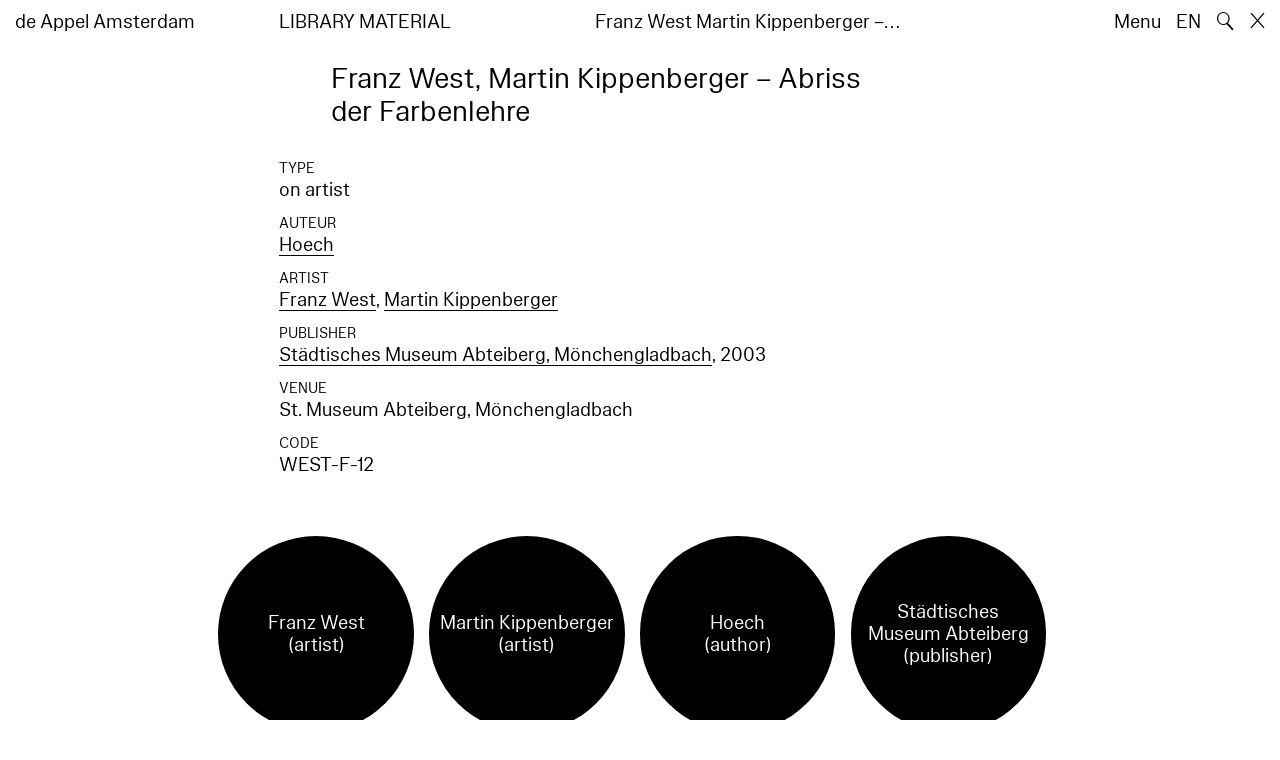

--- FILE ---
content_type: text/html; charset=utf-8
request_url: https://www.deappel.nl/nl/archive/books/4569-franz-west-martin-kippenberger-abriss-der-farbenlehre
body_size: 4832
content:
<!DOCTYPE html>
<html xmlns="http://www.w3.org/1999/xhtml" xml:lang="nl" lang="nl" class="" style="--bgcolor: #fff">
<head>
	<meta http-equiv="Content-Type" content="text/html;charset=utf-8" />
	<meta http-equiv="X-UA-Compatible" content="IE=edge" />
	<meta name="viewport" content="width=device-width, initial-scale=1, maximum-scale=1, minimum-scale=1" />
	<title>Franz West, Martin Kippenberger – Abriss der Farbenlehre - Archief - de Appel Amsterdam</title>

	<link rel="stylesheet" type="text/css" media="all" href="/styles/datepicker.min.css"/>
	<link rel="stylesheet" type="text/css" media="all" href="/styles/cbplayer.css?v=20250528152000"/>
    <link rel="stylesheet" type="text/css" media="all" href="/styles/mapbox.css"/>
    <link rel="stylesheet" type="text/css" media="all" href="/styles/roundslider.min.css"/>
	<link rel="stylesheet" type="text/css" media="all" href="/styles/main.css?v=20251028104828" />
	<meta property="og:url" content="https://www.deappel.nl/nl/archive/books/4569-franz-west-martin-kippenberger-abriss-der-farbenlehre" />
	<meta property="og:type" content="article" />
	<meta property="og:title" content="Franz West, Martin Kippenberger – Abriss der Farbenlehre - Archief - de Appel Amsterdam" />
	<meta name="twitter:card" content="summary_large_image">
	<meta name="twitter:title" content="Franz West, Martin Kippenberger – Abriss der Farbenlehre - Archief - de Appel Amsterdam" />
	<link rel="apple-touch-icon" sizes="180x180" href="/apple-touch-icon.png">
	<link rel="icon" type="image/png" sizes="32x32" href="/favicon-32x32.png">
	<link rel="icon" type="image/png" sizes="16x16" href="/favicon-16x16.png">
	<link rel="manifest" href="/site.webmanifest">
	<meta name="msapplication-TileColor" content="#da532c">
	<meta name="theme-color" content="#ffffff">
	<script>document.cookie='resolution='+Math.max(screen.width,screen.height)+("devicePixelRatio" in window ? ","+devicePixelRatio : ",1")+'; path=/';</script>
	<script src="https://cdn.usefathom.com/script.js" data-site="KVXDXELP" defer></script>
	<!--
		Design by Bardhi Haliti (https://bardhihaliti.com/)
		Technical realization by Systemantics (https://www.systemantics.net/)
	-->
</head>
<body>


<div class="overlayer overlayer--menu">
    <div class="overlayer__inner">
        <a href="/en/" class="logo landing-header__logo">
            de<br>
            Appel<br>
            Amsterdam
        </a>

        <div class="overlayer__top-right">
            <ul class="overlayer__right">
                <li class="overlayer__right-item overlayer__right-item--lang">
                <a href="/en/archive/books/4569-franz-west-martin-kippenberger-abriss-der-farbenlehre">EN</a>
                </li>

                <li class="overlayer__right-item">
                    <div class="icon icon--close overlayer__close"></div>
                </li>
            </ul>
        </div>

        <div class="overlayer__center-menu">

            <a href="/nl/menu/513/514-missie" class="overlayer__center-item">Over</a>
            <a href="/nl/events/" class="overlayer__center-item">Programma &amp; Bezoek</a>
            <a href="/nl/news/" class="overlayer__center-item">Nieuws</a>
            <a href="/nl/menu/1682/14076-de-appel-periodical-1-composting-winter-2025" class="overlayer__center-item">Harvests</a>
        </div>

        <div class="charslayer__item charslayer__item--top charslayer__item--menu">
            <a href="/nl/archive/">
                Archief
            </a>
        </div>

        <div class="charslayer__item charslayer__item--left charslayer__item--menu">
            <a href="/nl/curatorial-programme/">
                Curatorial Programme
            </a>
        </div>

        <div class="charslayer__item charslayer__item--right charslayer__item--menu">
            <a href="/nl/embedded-art/">
                Embedded Art
            </a>
        </div>

    </div>
</div>
<div class="pinheader" style="background-color: var(--bgcolor)">
    <div class="pinheader__inner">
        <a href="/nl/" class="logo pinheader__home">
            de Appel Amsterdam
        </a>

        <div class="pinheader__menu pinheader__menu--upper">
            <div class="pinheader__menu-left pinheader__menu-left--narrow">
                Library material
            </div>
            <div class="pinheader__menu-center">
                
            </div>
            <div class="pinheader__menu-right">
                 Franz West Martin Kippenberger –…
            </div>
        </div>

        <ul class="header__right">
            <li class="header__right-item">
                <span class="menu-button js-open-menu">
                    Menu
                </span>
            </li>
            <li class="header__right-item">
                <a href="/en/archive/books/4569-franz-west-martin-kippenberger-abriss-der-farbenlehre">EN</a>
            </li>
            <li class="header__right-item">
                <span class="search-button js-open-search">
                    🔍
                </span>
            </li>
            <li class="header__right-item">
                <a href="/nl/" class="icon icon--close"></a>
            </li>
        </ul>
    </div>
</div>

<main class="main">
    <div class="main__inner main__inner--blocks">

        <div class="block block--title">
            <h1>Franz West, Martin Kippenberger – Abriss der Farbenlehre</h1>
        </div>        <div class="block block--factslist">
            <dl><dt>Type</dt><dd>on artist</dd>
<dt>Auteur</dt><dd><a href="/nl/archive/entities/22367-hoech">Hoech</a></dd>
<dt>Artist</dt><dd><a href="/nl/archive/entities/356-franz-west">Franz West</a>, <a href="/nl/archive/entities/2612-martin-kippenberger">Martin Kippenberger</a></dd>
<dt>Publisher</dt><dd><a href="/nl/archive/entities/31176-stdtisches-museum-abteiberg">Städtisches Museum Abteiberg, Mönchengladbach</a>, 2003</dd>
<dt>Venue</dt><dd>St. Museum Abteiberg, Mönchengladbach</dd>
<dt>Code</dt><dd>WEST-F-12</dd></dl>
        </div>		<div class="block block--related-entitys">
			<div class="related-entitys">
<div class="related-entity">
    <a href="/nl/archive/entities/356-franz-west" class="related-entity__inner">
        <div class="related-entity__circle">
            <span class="related-entity__content">
                <span class="related-entity__name">
                    Franz West
                </span>
                        <span class="related-entity__role">
                    (artist)
                </span>
                    </span>
        </div>
    </a>
</div><div class="related-entity">
    <a href="/nl/archive/entities/2612-martin-kippenberger" class="related-entity__inner">
        <div class="related-entity__circle">
            <span class="related-entity__content">
                <span class="related-entity__name">
                    Martin Kippenberger
                </span>
                        <span class="related-entity__role">
                    (artist)
                </span>
                    </span>
        </div>
    </a>
</div><div class="related-entity">
    <a href="/nl/archive/entities/22367-hoech" class="related-entity__inner">
        <div class="related-entity__circle">
            <span class="related-entity__content">
                <span class="related-entity__name">
                    Hoech
                </span>
                        <span class="related-entity__role">
                    (author)
                </span>
                    </span>
        </div>
    </a>
</div><div class="related-entity">
    <a href="/nl/archive/entities/31176-stdtisches-museum-abteiberg" class="related-entity__inner">
        <div class="related-entity__circle">
            <span class="related-entity__content">
                <span class="related-entity__name">
                    Städtisches Museum Abteiberg
                </span>
                        <span class="related-entity__role">
                    (publisher)
                </span>
                    </span>
        </div>
    </a>
</div>			</div>
		</div>
        <div class="block block-blackcarousel block-blackcarousel--hidden">
            <div class="blackcarousel__top">
                <div class="blackcarousel__top-background js-blackcarousel__top-toggle"></div>

                <div class="blackcarousel__top-arrow blackcarousel__top-arrow--left"></div>


                <div class="blackcarousel__top-title">
                    <span class="blackcarousel__top-toggle js-blackcarousel__top-toggle"></span>

                    <span>See also</span>
                </div>

                <div class="blackcarousel__top-arrow blackcarousel__top-arrow--right"></div>
            </div>

            <div class="blackcarousel__placeholder">
                <div class="blackcarousel__placeholder-cell--medium"></div>
                <div class="blackcarousel__placeholder-cell--small"></div>
                <div class="blackcarousel__placeholder-cell--large"></div>
                <div class="blackcarousel__placeholder-space"></div>
            </div>

            <div class="blackcarousel__slides js-blackcarousel" style="display: none">
                <div class="blackcarousel__slide blackcarousel__slide--small">

<div class="related-book">

    <div class="related-book__title">Tetsumi Kudo  – Cultivation by radioactivity</div>

    <a href="/nl/archive/books/3947-tetsumi-kudo-cultivation-by-radioactivity" class="related-book__image">
        <div class="related-book__image-cover" style="padding-bottom: 136.09375%;">

            <img class="js-lazyload lazyimage" data-src="/fmpweb/images/52/17/5217_Tetsumi_Kudo_2_cover.jpg?w=1600" data-srcset="/fmpweb/images/52/17/5217_Tetsumi_Kudo_2_cover.jpg?w=100 100w,/fmpweb/images/52/17/5217_Tetsumi_Kudo_2_cover.jpg?w=200 200w,/fmpweb/images/52/17/5217_Tetsumi_Kudo_2_cover.jpg?w=300 300w,/fmpweb/images/52/17/5217_Tetsumi_Kudo_2_cover.jpg?w=400 400w,/fmpweb/images/52/17/5217_Tetsumi_Kudo_2_cover.jpg?w=500 500w,/fmpweb/images/52/17/5217_Tetsumi_Kudo_2_cover.jpg?w=640 640w,/fmpweb/images/52/17/5217_Tetsumi_Kudo_2_cover.jpg?w=750 750w,/fmpweb/images/52/17/5217_Tetsumi_Kudo_2_cover.jpg?w=828 828w,/fmpweb/images/52/17/5217_Tetsumi_Kudo_2_cover.jpg?w=1024 1024w,/fmpweb/images/52/17/5217_Tetsumi_Kudo_2_cover.jpg?w=1125 1125w,/fmpweb/images/52/17/5217_Tetsumi_Kudo_2_cover.jpg?w=1242 1242w,/fmpweb/images/52/17/5217_Tetsumi_Kudo_2_cover.jpg?w=1280 1280w,/fmpweb/images/52/17/5217_Tetsumi_Kudo_2_cover.jpg?w=1400 1400w,/fmpweb/images/52/17/5217_Tetsumi_Kudo_2_cover.jpg?w=1500 1500w,/fmpweb/images/52/17/5217_Tetsumi_Kudo_2_cover.jpg?w=1600 1600w,/fmpweb/images/52/17/5217_Tetsumi_Kudo_2_cover.jpg?w=1700 1700w,/fmpweb/images/52/17/5217_Tetsumi_Kudo_2_cover.jpg?w=1800 1800w,/fmpweb/images/52/17/5217_Tetsumi_Kudo_2_cover.jpg?w=1920 1920w" data-sizes="auto" alt="" src="">
        </div>

        <div class="related-book__hover">
            Tetsumi Kudo  – Cultivation by radioactivity
        </div>
    </a>

    <div class="related-book__caption">
        Library Material – on artist
        <br>        Kunstverein für die Rheinlande und Westfalen Düsseldorf
    </div>
</div>


                </div>
                <div class="blackcarousel__slide blackcarousel__slide--small">

<div class="related-book">


    <div class="related-book__title">Jordan Crandall – DRIVE</div>

    <a href="/nl/archive/books/4515-jordan-crandall-drive" class="related-book__image">
        <div class="related-book__image-cover" style="padding-bottom: 141.0256%; background-color: #A87F61">

            <span class="related-book__image-title">Jordan Crandall – DRIVE</span>
        </div>

        <div class="related-book__hover">
            Jordan Crandall – DRIVE
        </div>
    </a>

    <div class="related-book__caption">
        Library Material – on artist
        <br>        Cantz Verlag
    </div>
</div>


                </div>
                <div class="blackcarousel__slide blackcarousel__slide--small">

<div class="related-book">


    <div class="related-book__title">Greg Curnoe – Life & Stuff</div>

    <a href="/nl/archive/books/1609-greg-curnoe-life-stuff" class="related-book__image">
        <div class="related-book__image-cover" style="padding-bottom: 141.0256%; background-color: #A87F61">

            <span class="related-book__image-title">Greg Curnoe – Life & Stuff</span>
        </div>

        <div class="related-book__hover">
            Greg Curnoe – Life & Stuff
        </div>
    </a>

    <div class="related-book__caption">
        Library Material – on artist
        <br>        Art Gallery of Ontario
    </div>
</div>


                </div>
                <div class="blackcarousel__slide blackcarousel__slide--small">

<div class="related-book">


    <div class="related-book__title">East of the yellow sea – Works by nine Korean artists</div>

    <a href="/nl/archive/books/4161-east-of-the-yellow-sea-works-by-nine-korean-artists" class="related-book__image">
        <div class="related-book__image-cover" style="padding-bottom: 141.0256%; background-color: #A87F61">

            <span class="related-book__image-title">East of the yellow sea – Works by nine Korean artists</span>
        </div>

        <div class="related-book__hover">
            East of the yellow sea – Works by nine Korean artists
        </div>
    </a>

    <div class="related-book__caption">
        Library Material – on group show
        <br>        Yellow sea
    </div>
</div>


                </div>
                <div class="blackcarousel__slide blackcarousel__slide--small">

<div class="related-book">


    <div class="related-book__title">Hans Eijkelboom – A meeting on the street (Hans Eykelboom)</div>

    <a href="/nl/archive/books/4993-hans-eijkelboom-a-meeting-on-the-street-hans-eykelboom" class="related-book__image">
        <div class="related-book__image-cover" style="padding-bottom: 141.0256%; background-color: #A87F61">

            <span class="related-book__image-title">Hans Eijkelboom – A meeting on the street (Hans Eykelboom)</span>
        </div>

        <div class="related-book__hover">
            Hans Eijkelboom – A meeting on the street (Hans Eykelboom)
        </div>
    </a>

    <div class="related-book__caption">
        Library Material – on artist
        <br>        NEROC’VGM
    </div>
</div>


                </div>
                <div class="blackcarousel__slide blackcarousel__slide--small">

<div class="related-book">

    <div class="related-book__title">Handlungen – Ein Buch über Aktionen von Albrecht D., Peter Below, Heinz H. R. Decker, Jürgen Elsässer, Yoshio Nakajima, Thomas Niggl, Hilka Nordhausen, Gerd Scherm, Angelika Schmidt</div>

    <a href="/nl/archive/books/9149-handlungen-ein-buch-ber-aktionen-von-albrecht-d-peter-below-heinz-h-r-decker-jrgen-elssser-yoshio-nakajima-thomas-niggl-hilka-nordhausen-gerd-scherm-angelika-schmidt" class="related-book__image">
        <div class="related-book__image-cover" style="padding-bottom: 145%;">

            <img class="js-lazyload lazyimage" data-src="/fmpweb/images/75/07/7507_s10537.jpg?w=1600" data-srcset="/fmpweb/images/75/07/7507_s10537.jpg?w=100 100w,/fmpweb/images/75/07/7507_s10537.jpg?w=200 200w,/fmpweb/images/75/07/7507_s10537.jpg?w=300 300w,/fmpweb/images/75/07/7507_s10537.jpg?w=400 400w,/fmpweb/images/75/07/7507_s10537.jpg?w=500 500w,/fmpweb/images/75/07/7507_s10537.jpg?w=640 640w,/fmpweb/images/75/07/7507_s10537.jpg?w=750 750w,/fmpweb/images/75/07/7507_s10537.jpg?w=828 828w,/fmpweb/images/75/07/7507_s10537.jpg?w=1024 1024w,/fmpweb/images/75/07/7507_s10537.jpg?w=1125 1125w,/fmpweb/images/75/07/7507_s10537.jpg?w=1242 1242w,/fmpweb/images/75/07/7507_s10537.jpg?w=1280 1280w,/fmpweb/images/75/07/7507_s10537.jpg?w=1400 1400w,/fmpweb/images/75/07/7507_s10537.jpg?w=1500 1500w,/fmpweb/images/75/07/7507_s10537.jpg?w=1600 1600w,/fmpweb/images/75/07/7507_s10537.jpg?w=1700 1700w,/fmpweb/images/75/07/7507_s10537.jpg?w=1800 1800w,/fmpweb/images/75/07/7507_s10537.jpg?w=1920 1920w" data-sizes="auto" alt="" src="">
        </div>

        <div class="related-book__hover">
            Handlungen – Ein Buch über Aktionen von Albrecht D., Peter Below, Heinz H. R. Decker, Jürgen Elsässer, Yoshio Nakajima, Thomas Niggl, Hilka Nordhausen, Gerd Scherm, Angelika Schmidt
        </div>
    </a>

    <div class="related-book__caption">
        Library Material – on subject
        <br>        Omnibus Press
    </div>
</div>


                </div>
            </div>
        </div>
    </div>

        <div class="block-search block-search--overlayer" style="background-color: var(--bgcolor)">
        <div class="block-search__inner">

            <div class="block-search__bullets">
                <div class="block-search__bullet block-search__bullet--active block-search__bullet--current js-block-search__bullet"></div>
                <div class="block-search__bullet js-block-search__bullet"></div>
                <div class="block-search__bullet js-block-search__bullet"></div>
            </div>


            <form action="/nl/search" method="get" class="block-search__form" autocomplete="off">
                <div class="block-search__input-wrap">
                    <div class="block-search__icon">🔍</div>
                    <input type="text" name="q" class="block-search__input" placeholder="Search…">
                    <buton class="block-search__button">→</buton>
                </div>
            </form>

            <div class="block-search__bottom">
                <a href="/nl/search" class="block-search__bottom-button">Gefilterd zoeken →</a>
            </div>

        </div>
    </div>

    <div class="block-search-bg"></div>
</main>



<footer class="footer">
	<div class="footer__inner">

		<div class="footer__text">
			<p>de Appel is een tentoonstellingsruimte, een curatorieel en pedagogisch lab en een kunstbibliotheek en -archief dat werd opgericht in 1975.</p>

		</div>

		<div class="footer__address">
			<p>Tolstraat 160<br />
1074 VM Amsterdam<br />
The Netherlands</p>

<p>020-6255651<br />
<a href="#" onclick="location.href='znvygb:vasb@qrnccry.ay'.replace(/[a-zA-Z]/g,function(c){return String.fromCharCode((c<='Z'?90:122)>=(c=c.charCodeAt(0)+13)?c:c-26);});return false">info [at] deappel.nl</a></p>

<p>Door een technisch probleem zijn we momenteel niet telefonisch bereikbaar.</p>

		</div>

		<div class="footer__openigtimes">
			<p>de Appel respecteert het werk van kunstenaars en andere makers en doet haar uiterste best om deze juist te vermelden. Onjuistheden in de vermelding van personen of organisaties zijn volledig onbedoeld.&nbsp;</p>

<p><a href="https://www.deappel.nl/nl/menu/513-over/13183-privacyverklaring">Lees onze privacyverklaring hier</a></p>

		</div>

		<div class="footer__right">
			<div class="footer__right-wrap">
				<span class="footer__socialmedia">
					<p><a href="https://www.instagram.com/de_appel/">Instagram</a><br />
<a href="https://www.facebook.com/deappelartscentre">Facebook</a></p>

<p>Volwassenen: €6<br />
Studenten: €3<br />
Buren:&nbsp;€3<br />
0 – 18 jaar: gratis</p>

<p><br />
Wij accepteren ICOM, Museumkaart en Stadspas. De Museumkaart is verkrijgbaar bij de receptie.</p>

				</span>

				<span class="footer__links">
					<p>Openingstijden:<br />
Woensdag - zondag<br />
tussen 12:00-18:00 uur<br />
<br />
Tussen 24 november 2025 en 16 januari 2026 is de Appel enkel open voor evenementen en archiefbezoeken.<br />
<br />
<a href="https://new.deappel.nl/nl/menu/1242-welcome/1244-plan-uw-bezoek">Welkom</a><br />
<a href="https://new.deappel.nl/nl/menu/513-basis/1291-pers">Pers</a><br />
<a href="http://new.deappel.nl/nl/menu/513-basis/2324-steun-de-appel">Steun de Appel</a><br />
<a href="https://www.deappel.nl/nl/menu/513-about/1290-people">Colofon</a></p>

<p>&nbsp;</p>

				</span>
			</div>

			<div class="footer__subscribe">
				<form method="post" action="#" class="footer-subscribe js-newsletter-submit">
					<div class="footer-subscribe__wrap">
						<input type="text" name="email" placeholder="Subscribe to mailing list" class="footer-subscribe__input">
						<button type="submit" class="footer-sibscribe__button">→</button>
					</div>
				</form>
			</div>
		</div>

	</div>
</footer>
	<div class="grid">
		<div class="grid-cell js-grid-cell"></div>
	</div>

	<script>
		window.lazySizesConfig = {
			lazyClass: 'js-lazyload'
		};
	</script>
	<script type="text/javascript" src="/scripts/lazysizes.min.js"></script>
	<script type="text/javascript" src="/scripts/jquery-3.3.1.min.js"></script>
	<script type="text/javascript" src="/scripts/fastclick.js"></script>
	<script type="text/javascript" src="/scripts/isotope.pkgd.min.js"></script>
	<script type="text/javascript" src="/scripts/flickity.pkgd.min.js"></script>
	<script type="text/javascript" src="/scripts/flickity-fade.js"></script>
	<script type="text/javascript" src="/scripts/jquery.hoverIntent.min.js"></script>
	<script type="text/javascript" src="/scripts/datepicker.min.js"></script>
	<script type="text/javascript" src="/scripts/jquery-dateformat.min.js"></script>
	<script type="text/javascript" src="/scripts/cbplayer.js?v=20250528152004"></script>
   <script type="text/javascript" src="/scripts/sticky-sidebar.js"></script>
   <script type="text/javascript" src="/scripts/mapbox.js"></script>
   <script type="text/javascript" src="/scripts/jquery.customSelect.min.js"></script>
	<script type="text/javascript" src="/scripts/main.js?v=20251110134927"></script>
</body>
</html>
